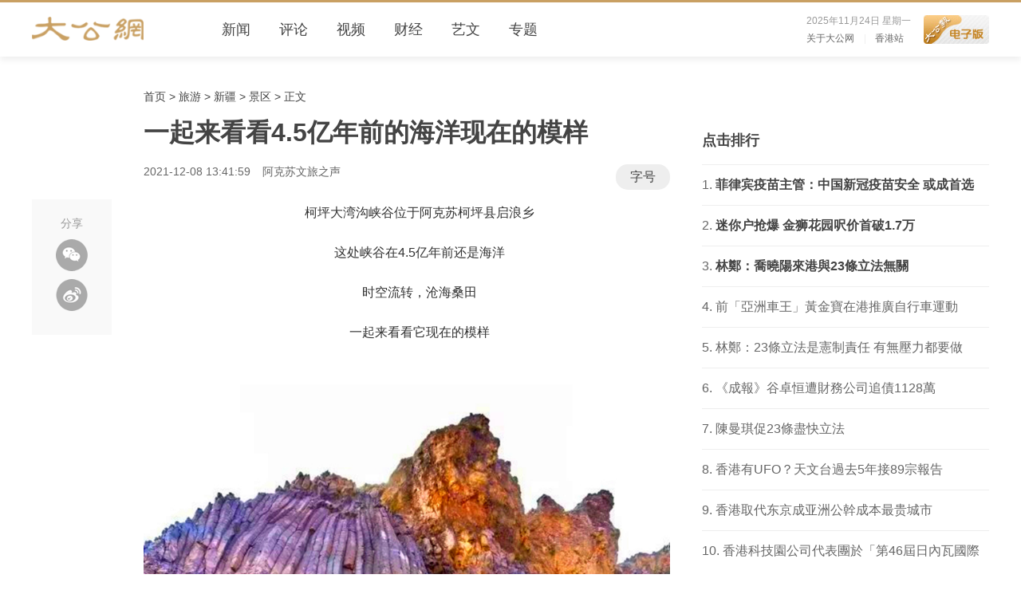

--- FILE ---
content_type: application/javascript
request_url: https://r2d2.takungpao.com/cn/common/js/content.js
body_size: 1545
content:
$(function(){
	window.onscroll = function(){ 
		var t = document.documentElement.scrollTop || document.body.scrollTop;      
		if( t > 700 ) {
			$('#tipback').show();		
		} else { 
			$('#tipback').hide();	
		}
	}
	$('#tipback').click(function(){
		$('html, body').animate({scrollTop: 0}, 300);
	});
	
	$('.tkp_content img').each(function(){
        var t=$(this);
        var imgw = t.width(),imgh=t.height();
		if(imgw/imgh<9/16) {t.css({"width":"100%","max-width":"550px","height":"auto"});return;}
        imgh<=imgw?imgw>300&&t.css({"width":"100%","max-width":"550px","height":"auto"})
        :imgw > 300*imgw/imgh && t.css({"width": (100*imgw/imgh)+"%","max-width":(600*imgw/imgh)+"px","height":"auto"});
    });
	
	//字号
	$('.tkp_con_fontsize dt').on('mouseover',function(){
		$(this).hide();
		$('.tkp_con_fontsize dd').show();
	});
	$('.tkp_con_fontsize').on('mouseleave',function(){
		$('.tkp_con_fontsize dd').hide();
		$('.tkp_con_fontsize dt').show();
	});
	
	//var str = '<div class="number" style="position:absolute; top:5px; right:20px; z-index:9; font-size:12px; color:#fff;">在线人数：<span id="number">1000</span></div>';
	//$('.tkp_content').prepend(str);
	
	try{
		if($('#number').length > 0){
			update_number();
			setInterval(update_number, 5000);
		}
	}catch(e){
		console.log(e);
	};
	
	//点击排行
	$('.paihang .list li').slice(0,3).addClass('black');
	
	//评论
	$('#tkpcomment') && $('#tkpcomment').load("https://r2d2.takungpao.com/cn/lib/comment/comment.html");
	
	shareToWeixin();
});

function online_number(value) {
	var num = $("#number");
	num.animate({count: value}, {
		duration: 500,
		step: function() {
			num.text(parseInt(this.count));
		}
	});
	$.post('http://pingxuan.takungpao.com/h5/number/count.php',{'onlineCount': value});
};

function update_number() {
	$.getJSON("http://pingxuan.takungpao.com/h5/number/number.php?jsonp=?", function(data) {
		$.get('http://pingxuan.takungpao.com/h5/number/fmh.php',function(d){
			online_number(parseInt(data.n) + parseInt(d));
		});
	});
};

function shareToWeixin(){
	var shareTitle = document.title.replace('_大公网','');
	var lineLink = location.href.split('?')[0];
	var imgUrl = 'https://r2d2.takungpao.com/cn/common/images/ico_share.jpg';
	var imgUrlHouse = 'https://r2d2.takungpao.com/cn/house/images/icon_share.jpg';
	var imgUrlTech = 'https://r2d2.takungpao.com/cn/keji/images/icon_share.jpg';
	var descContent = $('meta[name="Description"]').attr('content');
	//var imgLiu = lineLink.indexOf('house') < 0 ? imgUrl : imgUrlHouse;
	if( lineLink.indexOf('house') > 0){
		imgLiu = imgUrlHouse;
	}else if( lineLink.indexOf('tech') > 0){
		imgLiu = imgUrlTech;
	}else{
		imgLiu = imgUrl;
	}
	console.log(imgLiu);
	$.getJSON('https://s.takungpao.com/jssdk/weixin.php?jpc=?',{'url':encodeURIComponent(location.href.split('#')[0])}).done(function(data){
		wx.config({
			debug: false, 
			appId: data.appId, 
			timestamp: data.timestamp, 
			nonceStr: data.nonceStr, 
			signature: data.signature,
			jsApiList: ['onMenuShareTimeline', 'onMenuShareAppMessage']
		});
	});
		
	wx.ready(function(){
		wx.onMenuShareTimeline({
			title: shareTitle,
			link: lineLink,
			imgUrl: imgLiu
		});	
		wx.onMenuShareAppMessage({
			title: shareTitle,
			desc: descContent,
			link: lineLink,
			imgUrl: imgLiu,
			type: 'link'
		});
	});
}

--- FILE ---
content_type: application/javascript
request_url: https://r2d2.takungpao.com/cn/common/js/header.js
body_size: 1348
content:
var tkpHeader = {
	parm:{
		url: window.location.href,
		title: document.title,
		w: $(window).width(),
		h: $(window).height(),
		langue: $('.setWebLangue')
	},
	isMobile:function(){
		return this.parm.w < 768 ? true : false;
	},
	isHK:function(){
		return this.parm.url.split('?')[0].indexOf('.hk') > -1 ? true : false;
	},
	setLangue:function(){
		if(this.isHK()){
			this.parm.langue.html('<a href="http://www.takungpao.com/" target="_blank" class="fanti" title="简体">简体</a>')
		}else{
			this.parm.langue.html('<a href="http://www.takungpao.com.hk/" target="_blank" class="fanti" title="香港站">香港站</a>')
		}
	},
	setSearch:function(){
		$('#tkp_search_txt').on('focus',function(){
			var val = $('#tkp_search_txt').val();
			$('#tkp_search_txt').css('color','#000');
			if(val=='输入搜索内容'){
				$('#tkp_search_txt').val('')
			}
		}).on('blur',function(){
			var val=$('#tkp_search_txt').val();
			$('#tkp_search_txt').css('color','#bdbdbd');
			if(val==''){
				$('#tkp_search_txt').val('输入搜索内容')
			}
		});
	},
	nav:function(){ //二级导航
		$('.nav_wrap .item').on('mouseover',function(){
			$(this).find('.subnav').show();
			$(this).find('.link').addClass('cur');
		});
		$('.nav_wrap .item').on('mouseleave',function(){
			$(this).find('.subnav').hide();
			$(this).find('.link').removeClass('cur');
		});
	},
	navInit:function(){
		var that = this;
		$('.nav_list .item .link').each(function(){
			if( that.parm.url.split('?')[0].indexOf( $(this).attr('href').replace('index.html','') ) > -1 ){ $(this).addClass('on');}
		});
		//$('.ico_facebook').attr('href', "http://www.facebook.com/sharer.php?u=" + this.parm.url + "&t=" + this.parm.title);
		//$('.ico_twitter').attr('href', "https://twitter.com/home/?status=" + this.parm.url + " " + this.parm.title);
		$('.ico_weibo').attr({'href': "http://service.weibo.com/share/share.php?url="+ encodeURIComponent(that.parm.url) +"&title="+ that.parm.title +"&searchPic=true", 'target':'_blank'});
		try{
			$('.ico_weixin').on('click',function(){
				$('#qr_code_popup').empty().qrcode({ render: "table", width: 185, height: 185, correctLevel: 0, text: location.href });
				$('.tkp_weixin_popup').show();
			});
		}catch(e){}
	},
	navMobile:function(){ //移动端导航更多
		$('.mobile_more').on('click',function(){
			$('.nav_list').addClass('slidedown');
			$(this).hide();
			$('.mobile_slideup').show();
		});
		$('.mobile_slideup').on('click',function(){
			$('.nav_list').removeClass('slidedown');
			$(this).hide();
			$('.mobile_more').show();
		});
	},
	menu:function(){ //汉堡菜单
		var that = this;
		$('.btn_open_menu').on('click',function(){
			$('.header_wrap').addClass('fixed').css({'height':that.parm.h});
			$('.nav_wrap').css('height',that.parm.h-60);
			$('html,body').css({'overflow':'hidden','height':that.parm.h});
			$('.mobile_more,.mobile_slideup').hide();
		});	
		$('.btn_close_menu').on('click',function(){
			$('.header_wrap').removeClass('fixed').css('height','auto');
			$('.nav_wrap').css('height','auto');
			$('html,body').css({'overflow':'visible','height':'auto'});
			$('.nav_list').removeClass('slidedown');
			//$('.mobile_more').show();
		});
	},
	init:function(){
		this.setLangue();
		//this.setSearch();
		this.nav();
		this.navInit();
		//this.navMobile();
		this.menu();
	}
}

$(function(){
	tkpHeader.init();	
});